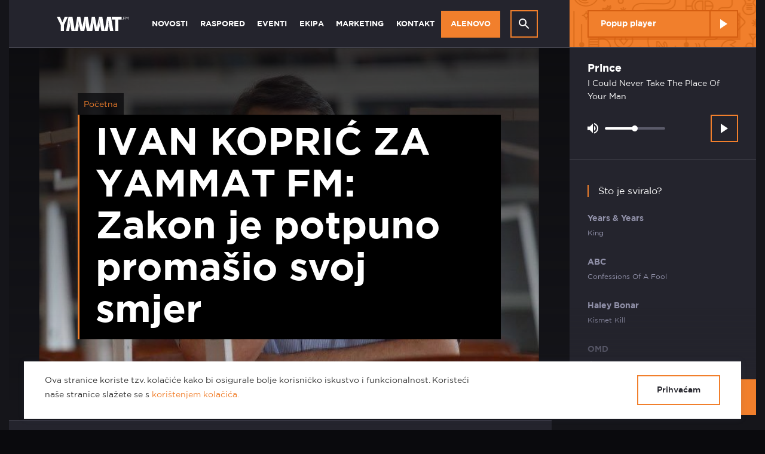

--- FILE ---
content_type: text/html; charset=UTF-8
request_url: https://www.yammat.fm/ivan-kopric-za-yammat-fm-zakon-je-potpuno-promasio-svoj-smjer/
body_size: 13923
content:
<!doctype html>
<html lang="en-US">
<head>
        <!-- Google Tag Manager -->
        <!-- End Google Tag Manager -->

    <meta http-equiv="Content-Type" content="text/html; charset=utf-8" />
    <meta name="viewport" content="width=device-width, initial-scale=1">

    <meta name="viewport" content="width=device-width, initial-scale=1, maximum-scale=1">
	
	<link rel="shortcut icon" href="/favicon.ico"> 
		<link rel="icon" type="image/png" sizes="16x16" href="https://www.yammat.fm/wp-content/themes/yammat/src/img/favicon/16x16.png">
	<link rel="icon" type="image/png" sizes="32x32" href="https://www.yammat.fm/wp-content/themes/yammat/src/img/favicon/32x32.png">
	<link rel="icon" type="image/png" sizes="58x58" href="https://www.yammat.fm/wp-content/themes/yammat/src/img/favicon/58x58.png">
	<link rel="icon" type="image/png" sizes="76x76" href="https://www.yammat.fm/wp-content/themes/yammat/src/img/favicon/76x76.png">
	<link rel="icon" type="image/png" sizes="80x80" href="https://www.yammat.fm/wp-content/themes/yammat/src/img/favicon/80x80.png">
	<link rel="icon" type="image/png" sizes="87x87" href="https://www.yammat.fm/wp-content/themes/yammat/src/img/favicon/87x87.png">
	<link rel="icon" type="image/png" sizes="120x120" href="https://www.yammat.fm/wp-content/themes/yammat/src/img/favicon/120x120.png">
	<link rel="icon" type="image/png" sizes="152x152" href="https://www.yammat.fm/wp-content/themes/yammat/src/img/favicon/152x152.png">
	<link rel="apple-touch-icon" sizes="180x180" href="https://www.yammat.fm/wp-content/themes/yammat/src/img/favicon/180x180.png">
	<link rel="icon" type="image/png" sizes="192x192" href="https://www.yammat.fm/wp-content/themes/yammat/src/img/favicon/192x192.png">
	<link rel="icon" type="image/png" sizes="1024x1024" href="https://www.yammat.fm/wp-content/themes/yammat/src/img/favicon/1024x1024.png">
	
    <meta name="msapplication-TileImage" content="apple-touch-icon.png"><!--favicon_144.png-->
	
    <meta name="application-name" content="Yammat FM"/>
	
            <meta name="theme-color" content="#F17F2C">
    	<meta name="msapplication-TileColor" content="#F17F2C">
    	<meta name="msapplication-navbutton-color" content="#F17F2C">
    	<meta name="apple-mobile-web-app-status-bar-style" content="#F17F2C">
    	
    <meta name='robots' content='index, follow, max-image-preview:large, max-snippet:-1, max-video-preview:-1' />

	<!-- This site is optimized with the Yoast SEO plugin v23.6 - https://yoast.com/wordpress/plugins/seo/ -->
	<title>IVAN KOPRIĆ ZA YAMMAT FM: Zakon je potpuno promašio svoj smjer - Yammat FM</title>
	<link rel="canonical" href="https://www.yammat.fm/ivan-kopric-za-yammat-fm-zakon-je-potpuno-promasio-svoj-smjer/" />
	<meta property="og:locale" content="en_US" />
	<meta property="og:type" content="article" />
	<meta property="og:title" content="IVAN KOPRIĆ ZA YAMMAT FM: Zakon je potpuno promašio svoj smjer - Yammat FM" />
	<meta property="og:description" content="U Intervjuu tjedna YammatFM-a gostovao je profesor na Pravnom fakultetu i stručnjak za javnu upravu Ivan Koprić, a glavna tema razgovora bile su izmjene Zakona o lokalnoj i regionalnoj samoupravi koje je Vlada uputila u Sabor. Ministar uprave Lovro Kuščević prilikom obrazlaganja ovog prijedloga rekao je kako nam prijeti 150 lokalnih izbora, ako se ovakav zakon ne usvoji. &hellip; Continued" />
	<meta property="og:url" content="https://www.yammat.fm/ivan-kopric-za-yammat-fm-zakon-je-potpuno-promasio-svoj-smjer/" />
	<meta property="og:site_name" content="Yammat FM" />
	<meta property="article:published_time" content="2017-11-03T11:12:22+00:00" />
	<meta property="article:modified_time" content="2019-06-18T10:12:38+00:00" />
	<meta property="og:image" content="https://www.yammat.fm/wp-content/uploads/2019/06/ivan-koprić-1.jpg" />
	<meta property="og:image:width" content="721" />
	<meta property="og:image:height" content="511" />
	<meta property="og:image:type" content="image/jpeg" />
	<meta name="author" content="Ivona Kovacevic" />
	<meta name="twitter:card" content="summary_large_image" />
	<meta name="twitter:label1" content="Written by" />
	<meta name="twitter:data1" content="Ivona Kovacevic" />
	<meta name="twitter:label2" content="Est. reading time" />
	<meta name="twitter:data2" content="2 minutes" />
	<script type="application/ld+json" class="yoast-schema-graph">{"@context":"https://schema.org","@graph":[{"@type":"WebPage","@id":"https://www.yammat.fm/ivan-kopric-za-yammat-fm-zakon-je-potpuno-promasio-svoj-smjer/","url":"https://www.yammat.fm/ivan-kopric-za-yammat-fm-zakon-je-potpuno-promasio-svoj-smjer/","name":"IVAN KOPRIĆ ZA YAMMAT FM: Zakon je potpuno promašio svoj smjer - Yammat FM","isPartOf":{"@id":"https://www.yammat.fm/#website"},"primaryImageOfPage":{"@id":"https://www.yammat.fm/ivan-kopric-za-yammat-fm-zakon-je-potpuno-promasio-svoj-smjer/#primaryimage"},"image":{"@id":"https://www.yammat.fm/ivan-kopric-za-yammat-fm-zakon-je-potpuno-promasio-svoj-smjer/#primaryimage"},"thumbnailUrl":"https://www.yammat.fm/wp-content/uploads/2019/06/ivan-koprić-1.jpg","datePublished":"2017-11-03T11:12:22+00:00","dateModified":"2019-06-18T10:12:38+00:00","author":{"@id":"https://www.yammat.fm/#/schema/person/061668dc923cdac60d114ed60a38a753"},"breadcrumb":{"@id":"https://www.yammat.fm/ivan-kopric-za-yammat-fm-zakon-je-potpuno-promasio-svoj-smjer/#breadcrumb"},"inLanguage":"en-US","potentialAction":[{"@type":"ReadAction","target":["https://www.yammat.fm/ivan-kopric-za-yammat-fm-zakon-je-potpuno-promasio-svoj-smjer/"]}]},{"@type":"ImageObject","inLanguage":"en-US","@id":"https://www.yammat.fm/ivan-kopric-za-yammat-fm-zakon-je-potpuno-promasio-svoj-smjer/#primaryimage","url":"https://www.yammat.fm/wp-content/uploads/2019/06/ivan-koprić-1.jpg","contentUrl":"https://www.yammat.fm/wp-content/uploads/2019/06/ivan-koprić-1.jpg","width":721,"height":511},{"@type":"BreadcrumbList","@id":"https://www.yammat.fm/ivan-kopric-za-yammat-fm-zakon-je-potpuno-promasio-svoj-smjer/#breadcrumb","itemListElement":[{"@type":"ListItem","position":1,"name":"Home","item":"https://www.yammat.fm/"},{"@type":"ListItem","position":2,"name":"IVAN KOPRIĆ ZA YAMMAT FM: Zakon je potpuno promašio svoj smjer"}]},{"@type":"WebSite","@id":"https://www.yammat.fm/#website","url":"https://www.yammat.fm/","name":"Yammat FM","description":"Sve što trebate čuti","potentialAction":[{"@type":"SearchAction","target":{"@type":"EntryPoint","urlTemplate":"https://www.yammat.fm/?s={search_term_string}"},"query-input":{"@type":"PropertyValueSpecification","valueRequired":true,"valueName":"search_term_string"}}],"inLanguage":"en-US"},{"@type":"Person","@id":"https://www.yammat.fm/#/schema/person/061668dc923cdac60d114ed60a38a753","name":"Ivona Kovacevic","image":{"@type":"ImageObject","inLanguage":"en-US","@id":"https://www.yammat.fm/#/schema/person/image/","url":"https://secure.gravatar.com/avatar/5533d7b59710f36ba8cd25a37636e9ad?s=96&d=mm&r=g","contentUrl":"https://secure.gravatar.com/avatar/5533d7b59710f36ba8cd25a37636e9ad?s=96&d=mm&r=g","caption":"Ivona Kovacevic"}}]}</script>
	<!-- / Yoast SEO plugin. -->


<link rel="alternate" type="application/rss+xml" title="Yammat FM &raquo; IVAN KOPRIĆ ZA YAMMAT FM: Zakon je potpuno promašio svoj smjer Comments Feed" href="https://www.yammat.fm/ivan-kopric-za-yammat-fm-zakon-je-potpuno-promasio-svoj-smjer/feed/" />
<script type="text/javascript">
/* <![CDATA[ */
window._wpemojiSettings = {"baseUrl":"https:\/\/s.w.org\/images\/core\/emoji\/15.0.3\/72x72\/","ext":".png","svgUrl":"https:\/\/s.w.org\/images\/core\/emoji\/15.0.3\/svg\/","svgExt":".svg","source":{"concatemoji":"https:\/\/www.yammat.fm\/wp-includes\/js\/wp-emoji-release.min.js?ver=6.6.2"}};
/*! This file is auto-generated */
!function(i,n){var o,s,e;function c(e){try{var t={supportTests:e,timestamp:(new Date).valueOf()};sessionStorage.setItem(o,JSON.stringify(t))}catch(e){}}function p(e,t,n){e.clearRect(0,0,e.canvas.width,e.canvas.height),e.fillText(t,0,0);var t=new Uint32Array(e.getImageData(0,0,e.canvas.width,e.canvas.height).data),r=(e.clearRect(0,0,e.canvas.width,e.canvas.height),e.fillText(n,0,0),new Uint32Array(e.getImageData(0,0,e.canvas.width,e.canvas.height).data));return t.every(function(e,t){return e===r[t]})}function u(e,t,n){switch(t){case"flag":return n(e,"\ud83c\udff3\ufe0f\u200d\u26a7\ufe0f","\ud83c\udff3\ufe0f\u200b\u26a7\ufe0f")?!1:!n(e,"\ud83c\uddfa\ud83c\uddf3","\ud83c\uddfa\u200b\ud83c\uddf3")&&!n(e,"\ud83c\udff4\udb40\udc67\udb40\udc62\udb40\udc65\udb40\udc6e\udb40\udc67\udb40\udc7f","\ud83c\udff4\u200b\udb40\udc67\u200b\udb40\udc62\u200b\udb40\udc65\u200b\udb40\udc6e\u200b\udb40\udc67\u200b\udb40\udc7f");case"emoji":return!n(e,"\ud83d\udc26\u200d\u2b1b","\ud83d\udc26\u200b\u2b1b")}return!1}function f(e,t,n){var r="undefined"!=typeof WorkerGlobalScope&&self instanceof WorkerGlobalScope?new OffscreenCanvas(300,150):i.createElement("canvas"),a=r.getContext("2d",{willReadFrequently:!0}),o=(a.textBaseline="top",a.font="600 32px Arial",{});return e.forEach(function(e){o[e]=t(a,e,n)}),o}function t(e){var t=i.createElement("script");t.src=e,t.defer=!0,i.head.appendChild(t)}"undefined"!=typeof Promise&&(o="wpEmojiSettingsSupports",s=["flag","emoji"],n.supports={everything:!0,everythingExceptFlag:!0},e=new Promise(function(e){i.addEventListener("DOMContentLoaded",e,{once:!0})}),new Promise(function(t){var n=function(){try{var e=JSON.parse(sessionStorage.getItem(o));if("object"==typeof e&&"number"==typeof e.timestamp&&(new Date).valueOf()<e.timestamp+604800&&"object"==typeof e.supportTests)return e.supportTests}catch(e){}return null}();if(!n){if("undefined"!=typeof Worker&&"undefined"!=typeof OffscreenCanvas&&"undefined"!=typeof URL&&URL.createObjectURL&&"undefined"!=typeof Blob)try{var e="postMessage("+f.toString()+"("+[JSON.stringify(s),u.toString(),p.toString()].join(",")+"));",r=new Blob([e],{type:"text/javascript"}),a=new Worker(URL.createObjectURL(r),{name:"wpTestEmojiSupports"});return void(a.onmessage=function(e){c(n=e.data),a.terminate(),t(n)})}catch(e){}c(n=f(s,u,p))}t(n)}).then(function(e){for(var t in e)n.supports[t]=e[t],n.supports.everything=n.supports.everything&&n.supports[t],"flag"!==t&&(n.supports.everythingExceptFlag=n.supports.everythingExceptFlag&&n.supports[t]);n.supports.everythingExceptFlag=n.supports.everythingExceptFlag&&!n.supports.flag,n.DOMReady=!1,n.readyCallback=function(){n.DOMReady=!0}}).then(function(){return e}).then(function(){var e;n.supports.everything||(n.readyCallback(),(e=n.source||{}).concatemoji?t(e.concatemoji):e.wpemoji&&e.twemoji&&(t(e.twemoji),t(e.wpemoji)))}))}((window,document),window._wpemojiSettings);
/* ]]> */
</script>
<style id='wp-emoji-styles-inline-css' type='text/css'>

	img.wp-smiley, img.emoji {
		display: inline !important;
		border: none !important;
		box-shadow: none !important;
		height: 1em !important;
		width: 1em !important;
		margin: 0 0.07em !important;
		vertical-align: -0.1em !important;
		background: none !important;
		padding: 0 !important;
	}
</style>
<link rel='stylesheet' id='wp-block-library-css' href='https://www.yammat.fm/wp-includes/css/dist/block-library/style.min.css?ver=6.6.2' type='text/css' media='all' />
<style id='classic-theme-styles-inline-css' type='text/css'>
/*! This file is auto-generated */
.wp-block-button__link{color:#fff;background-color:#32373c;border-radius:9999px;box-shadow:none;text-decoration:none;padding:calc(.667em + 2px) calc(1.333em + 2px);font-size:1.125em}.wp-block-file__button{background:#32373c;color:#fff;text-decoration:none}
</style>
<style id='global-styles-inline-css' type='text/css'>
:root{--wp--preset--aspect-ratio--square: 1;--wp--preset--aspect-ratio--4-3: 4/3;--wp--preset--aspect-ratio--3-4: 3/4;--wp--preset--aspect-ratio--3-2: 3/2;--wp--preset--aspect-ratio--2-3: 2/3;--wp--preset--aspect-ratio--16-9: 16/9;--wp--preset--aspect-ratio--9-16: 9/16;--wp--preset--color--black: #000000;--wp--preset--color--cyan-bluish-gray: #abb8c3;--wp--preset--color--white: #ffffff;--wp--preset--color--pale-pink: #f78da7;--wp--preset--color--vivid-red: #cf2e2e;--wp--preset--color--luminous-vivid-orange: #ff6900;--wp--preset--color--luminous-vivid-amber: #fcb900;--wp--preset--color--light-green-cyan: #7bdcb5;--wp--preset--color--vivid-green-cyan: #00d084;--wp--preset--color--pale-cyan-blue: #8ed1fc;--wp--preset--color--vivid-cyan-blue: #0693e3;--wp--preset--color--vivid-purple: #9b51e0;--wp--preset--gradient--vivid-cyan-blue-to-vivid-purple: linear-gradient(135deg,rgba(6,147,227,1) 0%,rgb(155,81,224) 100%);--wp--preset--gradient--light-green-cyan-to-vivid-green-cyan: linear-gradient(135deg,rgb(122,220,180) 0%,rgb(0,208,130) 100%);--wp--preset--gradient--luminous-vivid-amber-to-luminous-vivid-orange: linear-gradient(135deg,rgba(252,185,0,1) 0%,rgba(255,105,0,1) 100%);--wp--preset--gradient--luminous-vivid-orange-to-vivid-red: linear-gradient(135deg,rgba(255,105,0,1) 0%,rgb(207,46,46) 100%);--wp--preset--gradient--very-light-gray-to-cyan-bluish-gray: linear-gradient(135deg,rgb(238,238,238) 0%,rgb(169,184,195) 100%);--wp--preset--gradient--cool-to-warm-spectrum: linear-gradient(135deg,rgb(74,234,220) 0%,rgb(151,120,209) 20%,rgb(207,42,186) 40%,rgb(238,44,130) 60%,rgb(251,105,98) 80%,rgb(254,248,76) 100%);--wp--preset--gradient--blush-light-purple: linear-gradient(135deg,rgb(255,206,236) 0%,rgb(152,150,240) 100%);--wp--preset--gradient--blush-bordeaux: linear-gradient(135deg,rgb(254,205,165) 0%,rgb(254,45,45) 50%,rgb(107,0,62) 100%);--wp--preset--gradient--luminous-dusk: linear-gradient(135deg,rgb(255,203,112) 0%,rgb(199,81,192) 50%,rgb(65,88,208) 100%);--wp--preset--gradient--pale-ocean: linear-gradient(135deg,rgb(255,245,203) 0%,rgb(182,227,212) 50%,rgb(51,167,181) 100%);--wp--preset--gradient--electric-grass: linear-gradient(135deg,rgb(202,248,128) 0%,rgb(113,206,126) 100%);--wp--preset--gradient--midnight: linear-gradient(135deg,rgb(2,3,129) 0%,rgb(40,116,252) 100%);--wp--preset--font-size--small: 13px;--wp--preset--font-size--medium: 20px;--wp--preset--font-size--large: 36px;--wp--preset--font-size--x-large: 42px;--wp--preset--spacing--20: 0.44rem;--wp--preset--spacing--30: 0.67rem;--wp--preset--spacing--40: 1rem;--wp--preset--spacing--50: 1.5rem;--wp--preset--spacing--60: 2.25rem;--wp--preset--spacing--70: 3.38rem;--wp--preset--spacing--80: 5.06rem;--wp--preset--shadow--natural: 6px 6px 9px rgba(0, 0, 0, 0.2);--wp--preset--shadow--deep: 12px 12px 50px rgba(0, 0, 0, 0.4);--wp--preset--shadow--sharp: 6px 6px 0px rgba(0, 0, 0, 0.2);--wp--preset--shadow--outlined: 6px 6px 0px -3px rgba(255, 255, 255, 1), 6px 6px rgba(0, 0, 0, 1);--wp--preset--shadow--crisp: 6px 6px 0px rgba(0, 0, 0, 1);}:where(.is-layout-flex){gap: 0.5em;}:where(.is-layout-grid){gap: 0.5em;}body .is-layout-flex{display: flex;}.is-layout-flex{flex-wrap: wrap;align-items: center;}.is-layout-flex > :is(*, div){margin: 0;}body .is-layout-grid{display: grid;}.is-layout-grid > :is(*, div){margin: 0;}:where(.wp-block-columns.is-layout-flex){gap: 2em;}:where(.wp-block-columns.is-layout-grid){gap: 2em;}:where(.wp-block-post-template.is-layout-flex){gap: 1.25em;}:where(.wp-block-post-template.is-layout-grid){gap: 1.25em;}.has-black-color{color: var(--wp--preset--color--black) !important;}.has-cyan-bluish-gray-color{color: var(--wp--preset--color--cyan-bluish-gray) !important;}.has-white-color{color: var(--wp--preset--color--white) !important;}.has-pale-pink-color{color: var(--wp--preset--color--pale-pink) !important;}.has-vivid-red-color{color: var(--wp--preset--color--vivid-red) !important;}.has-luminous-vivid-orange-color{color: var(--wp--preset--color--luminous-vivid-orange) !important;}.has-luminous-vivid-amber-color{color: var(--wp--preset--color--luminous-vivid-amber) !important;}.has-light-green-cyan-color{color: var(--wp--preset--color--light-green-cyan) !important;}.has-vivid-green-cyan-color{color: var(--wp--preset--color--vivid-green-cyan) !important;}.has-pale-cyan-blue-color{color: var(--wp--preset--color--pale-cyan-blue) !important;}.has-vivid-cyan-blue-color{color: var(--wp--preset--color--vivid-cyan-blue) !important;}.has-vivid-purple-color{color: var(--wp--preset--color--vivid-purple) !important;}.has-black-background-color{background-color: var(--wp--preset--color--black) !important;}.has-cyan-bluish-gray-background-color{background-color: var(--wp--preset--color--cyan-bluish-gray) !important;}.has-white-background-color{background-color: var(--wp--preset--color--white) !important;}.has-pale-pink-background-color{background-color: var(--wp--preset--color--pale-pink) !important;}.has-vivid-red-background-color{background-color: var(--wp--preset--color--vivid-red) !important;}.has-luminous-vivid-orange-background-color{background-color: var(--wp--preset--color--luminous-vivid-orange) !important;}.has-luminous-vivid-amber-background-color{background-color: var(--wp--preset--color--luminous-vivid-amber) !important;}.has-light-green-cyan-background-color{background-color: var(--wp--preset--color--light-green-cyan) !important;}.has-vivid-green-cyan-background-color{background-color: var(--wp--preset--color--vivid-green-cyan) !important;}.has-pale-cyan-blue-background-color{background-color: var(--wp--preset--color--pale-cyan-blue) !important;}.has-vivid-cyan-blue-background-color{background-color: var(--wp--preset--color--vivid-cyan-blue) !important;}.has-vivid-purple-background-color{background-color: var(--wp--preset--color--vivid-purple) !important;}.has-black-border-color{border-color: var(--wp--preset--color--black) !important;}.has-cyan-bluish-gray-border-color{border-color: var(--wp--preset--color--cyan-bluish-gray) !important;}.has-white-border-color{border-color: var(--wp--preset--color--white) !important;}.has-pale-pink-border-color{border-color: var(--wp--preset--color--pale-pink) !important;}.has-vivid-red-border-color{border-color: var(--wp--preset--color--vivid-red) !important;}.has-luminous-vivid-orange-border-color{border-color: var(--wp--preset--color--luminous-vivid-orange) !important;}.has-luminous-vivid-amber-border-color{border-color: var(--wp--preset--color--luminous-vivid-amber) !important;}.has-light-green-cyan-border-color{border-color: var(--wp--preset--color--light-green-cyan) !important;}.has-vivid-green-cyan-border-color{border-color: var(--wp--preset--color--vivid-green-cyan) !important;}.has-pale-cyan-blue-border-color{border-color: var(--wp--preset--color--pale-cyan-blue) !important;}.has-vivid-cyan-blue-border-color{border-color: var(--wp--preset--color--vivid-cyan-blue) !important;}.has-vivid-purple-border-color{border-color: var(--wp--preset--color--vivid-purple) !important;}.has-vivid-cyan-blue-to-vivid-purple-gradient-background{background: var(--wp--preset--gradient--vivid-cyan-blue-to-vivid-purple) !important;}.has-light-green-cyan-to-vivid-green-cyan-gradient-background{background: var(--wp--preset--gradient--light-green-cyan-to-vivid-green-cyan) !important;}.has-luminous-vivid-amber-to-luminous-vivid-orange-gradient-background{background: var(--wp--preset--gradient--luminous-vivid-amber-to-luminous-vivid-orange) !important;}.has-luminous-vivid-orange-to-vivid-red-gradient-background{background: var(--wp--preset--gradient--luminous-vivid-orange-to-vivid-red) !important;}.has-very-light-gray-to-cyan-bluish-gray-gradient-background{background: var(--wp--preset--gradient--very-light-gray-to-cyan-bluish-gray) !important;}.has-cool-to-warm-spectrum-gradient-background{background: var(--wp--preset--gradient--cool-to-warm-spectrum) !important;}.has-blush-light-purple-gradient-background{background: var(--wp--preset--gradient--blush-light-purple) !important;}.has-blush-bordeaux-gradient-background{background: var(--wp--preset--gradient--blush-bordeaux) !important;}.has-luminous-dusk-gradient-background{background: var(--wp--preset--gradient--luminous-dusk) !important;}.has-pale-ocean-gradient-background{background: var(--wp--preset--gradient--pale-ocean) !important;}.has-electric-grass-gradient-background{background: var(--wp--preset--gradient--electric-grass) !important;}.has-midnight-gradient-background{background: var(--wp--preset--gradient--midnight) !important;}.has-small-font-size{font-size: var(--wp--preset--font-size--small) !important;}.has-medium-font-size{font-size: var(--wp--preset--font-size--medium) !important;}.has-large-font-size{font-size: var(--wp--preset--font-size--large) !important;}.has-x-large-font-size{font-size: var(--wp--preset--font-size--x-large) !important;}
:where(.wp-block-post-template.is-layout-flex){gap: 1.25em;}:where(.wp-block-post-template.is-layout-grid){gap: 1.25em;}
:where(.wp-block-columns.is-layout-flex){gap: 2em;}:where(.wp-block-columns.is-layout-grid){gap: 2em;}
:root :where(.wp-block-pullquote){font-size: 1.5em;line-height: 1.6;}
</style>
<link rel='stylesheet' id='app-css-css' href='https://www.yammat.fm/wp-content/themes/yammat/dist/css/master.css?ver=11' type='text/css' media='all' />
<script type="text/javascript" src="https://www.yammat.fm/wp-content/themes/yammat/dist/js/head.js?ver=6.6.2" id="app-head-js"></script>
<script type="text/javascript" id="afp_script-js-extra">
/* <![CDATA[ */
var afp_vars = {"afp_nonce":"a41c69bfea","afp_ajax_url":"https:\/\/www.yammat.fm\/wp-admin\/admin-ajax.php"};
/* ]]> */
</script>
<link rel="https://api.w.org/" href="https://www.yammat.fm/wp-json/" /><link rel="alternate" title="JSON" type="application/json" href="https://www.yammat.fm/wp-json/wp/v2/posts/1494" /><meta name="generator" content="WordPress 6.6.2" />
<link rel='shortlink' href='https://www.yammat.fm/?p=1494' />
<link rel="alternate" title="oEmbed (JSON)" type="application/json+oembed" href="https://www.yammat.fm/wp-json/oembed/1.0/embed?url=https%3A%2F%2Fwww.yammat.fm%2Fivan-kopric-za-yammat-fm-zakon-je-potpuno-promasio-svoj-smjer%2F" />
<link rel="alternate" title="oEmbed (XML)" type="text/xml+oembed" href="https://www.yammat.fm/wp-json/oembed/1.0/embed?url=https%3A%2F%2Fwww.yammat.fm%2Fivan-kopric-za-yammat-fm-zakon-je-potpuno-promasio-svoj-smjer%2F&#038;format=xml" />
<style type="text/css">.recentcomments a{display:inline !important;padding:0 !important;margin:0 !important;}</style><link rel="icon" href="https://www.yammat.fm/wp-content/uploads/2019/06/cropped-yammat_eu-150x150.jpeg" sizes="32x32" />
<link rel="icon" href="https://www.yammat.fm/wp-content/uploads/2019/06/cropped-yammat_eu-300x300.jpeg" sizes="192x192" />
<link rel="apple-touch-icon" href="https://www.yammat.fm/wp-content/uploads/2019/06/cropped-yammat_eu-300x300.jpeg" />
<meta name="msapplication-TileImage" content="https://www.yammat.fm/wp-content/uploads/2019/06/cropped-yammat_eu-300x300.jpeg" />
		<style type="text/css" id="wp-custom-css">
			.nav__logo-img {
	width: 120px;
	margin-left: 40px;
}
@media only screen and (max-width: 700px) {
.nav__logo-img {
	width: 120px;
	margin-left: 60px;
}
}		</style>
		

    
    <!-- Facebook Pixel Code -->
        <!-- DO NOT MODIFY -->
    <!-- End Facebook Pixel Code -->    </head>
<body class="post-template-default single single-post postid-1494 single-format-standard ivan-kopric-za-yammat-fm-zakon-je-potpuno-promasio-svoj-smjer sidebar-primary cat_vijesti">

<!-- Global site tag (gtag.js) - Google Analytics -->
<script src="https://www.googletagmanager.com/gtag/js?id=UA-159334845-1"></script>
<script>
    window.dataLayer = window.dataLayer || [];
    function gtag() { dataLayer.push(arguments); }
    gtag('js', new Date());

    gtag('config', 'UA-159334845-1');
</script>


<div class="site-wrapper">
	<!-- Header -->
	<header class="header">

	<div class="container">
		<nav class="nav">

			<div class="nav__mobile-layout">
				<div class="nav__mobile-left">
					<a href="/" class="nav__btn-toggle">
						<svg width="60" height="60" class="nav__btn-svg">
							<path class="top" d="M 17 23 h 26 v 2 H 17 z"/>
							<path class="mid" d="M 17 29 h 26 v 2 H 17 z"/>
							<path class="bot" d="M 17 35 h 26 v 2 H 17 z"/>
						</svg>

											</a>
					<a href="/" class="nav__logo">

						<img src="/wp-content/themes/yammat/src/svg/yammat-logo-m.svg" class="nav__logo-img d-lg-none">
						<img src="/wp-content/themes/yammat/src/svg/yammat-logo-d.svg" class="nav__logo-img d-none d-lg-block">



						
												
					</a>
				</div>

				<div class="nav__mobile-right">
															<div class="nav__mobile-ticker">
						<div class="nav__ticker-wrapper">
							<p class="nav__ticker-artist paragraph">OMD </p>
							<p class="nav__ticker-song paragraph"> Sailing On The Seven Seas</p>
						</div>
					</div>
					<a href="#" class="nav__play">
						<span class="stream-controls__btn-play"></span>
					</a>
									</div>
			</div>

			<div class="nav__desktop-layout">
				<div class="row">
					<div class="col-lg-9 col-xl-9">
						<div class="row justify-content-xl-center">
							<div class="col-xl-10">
								<div class="nav__mobile-wrapper">
									<ul class="menu__list uList">
																			<li class="menu__item">
											<a class="menu__link  menu-item menu-item-type-post_type menu-item-object-page menu-item-81 menu-item-has-children" href="https://www.yammat.fm/novosti/">Novosti</a>
																						<span class="dropdown__indicator"></span>
											<ul class="menu__list-level2 uList">
																								<li class="menu__item-level2">
													<a class="menu__link-level2  menu-item menu-item-type-post_type menu-item-object-page menu-item-165" href="https://www.yammat.fm/novosti/radio/">Radio</a> 												</li>
																								<li class="menu__item-level2">
													<a class="menu__link-level2  menu-item menu-item-type-post_type menu-item-object-page menu-item-166" href="https://www.yammat.fm/novosti/glazba/">Glazba</a> 												</li>
																								<li class="menu__item-level2">
													<a class="menu__link-level2  menu-item menu-item-type-post_type menu-item-object-page menu-item-162" href="https://www.yammat.fm/novosti/kultura/">Kultura</a> 												</li>
																								<li class="menu__item-level2">
													<a class="menu__link-level2  menu-item menu-item-type-post_type menu-item-object-page menu-item-164" href="https://www.yammat.fm/novosti/vijesti/">Vijesti</a> 												</li>
																							</ul>
																					</li>
																			<li class="menu__item">
											<a class="menu__link  menu-item menu-item-type-post_type menu-item-object-page menu-item-84 menu-item-has-children" href="https://www.yammat.fm/raspored/">Raspored</a>
																						<span class="dropdown__indicator"></span>
											<ul class="menu__list-level2 uList">
																								<li class="menu__item-level2">
													<a class="menu__link-level2  menu-item menu-item-type-post_type menu-item-object-page menu-item-1013" href="https://www.yammat.fm/raspored/program/">Program</a> 												</li>
																								<li class="menu__item-level2">
													<a class="menu__link-level2  menu-item menu-item-type-post_type menu-item-object-page menu-item-1012" href="https://www.yammat.fm/raspored/emisije/">Emisije</a> 												</li>
																							</ul>
																					</li>
																			<li class="menu__item">
											<a class="menu__link  menu-item menu-item-type-post_type menu-item-object-page menu-item-90 menu-item-has-children" href="https://www.yammat.fm/eventi/">Eventi</a>
																						<span class="dropdown__indicator"></span>
											<ul class="menu__list-level2 uList">
																								<li class="menu__item-level2">
													<a class="menu__link-level2  menu-item menu-item-type-post_type menu-item-object-page menu-item-1006" href="https://www.yammat.fm/eventi/yammatovo/">Yammatovo</a> 												</li>
																								<li class="menu__item-level2">
													<a class="menu__link-level2  menu-item menu-item-type-post_type menu-item-object-page menu-item-1005" href="https://www.yammat.fm/eventi/yammat-loves/">Yammat loves</a> 												</li>
																								<li class="menu__item-level2">
													<a class="menu__link-level2  menu-item menu-item-type-post_type menu-item-object-page menu-item-1003" href="https://www.yammat.fm/eventi/blender/">Blender</a> 												</li>
																								<li class="menu__item-level2">
													<a class="menu__link-level2  menu-item menu-item-type-post_type menu-item-object-page menu-item-1004" href="https://www.yammat.fm/ostalo/">Ostalo</a> 												</li>
																							</ul>
																					</li>
																			<li class="menu__item">
											<a class="menu__link  menu-item menu-item-type-post_type menu-item-object-page menu-item-82 menu-item-has-children" href="https://www.yammat.fm/ekipa/">Ekipa</a>
																						<span class="dropdown__indicator"></span>
											<ul class="menu__list-level2 uList">
																								<li class="menu__item-level2">
													<a class="menu__link-level2  menu-item menu-item-type-post_type menu-item-object-page menu-item-143" href="https://www.yammat.fm/ekipa/o-nama/">O nama</a> 												</li>
																								<li class="menu__item-level2">
													<a class="menu__link-level2  menu-item menu-item-type-post_type menu-item-object-page menu-item-146" href="https://www.yammat.fm/ekipa/voditelji/">Voditelji</a> 												</li>
																								<li class="menu__item-level2">
													<a class="menu__link-level2  menu-item menu-item-type-post_type menu-item-object-page menu-item-145" href="https://www.yammat.fm/ekipa/novinari/">Novinari</a> 												</li>
																							</ul>
																					</li>
																			<li class="menu__item">
											<a class="menu__link  menu-item menu-item-type-post_type menu-item-object-page menu-item-89 menu-item-has-children" href="https://www.yammat.fm/marketing/">Marketing</a>
																						<span class="dropdown__indicator"></span>
											<ul class="menu__list-level2 uList">
																								<li class="menu__item-level2">
													<a class="menu__link-level2  menu-item menu-item-type-post_type menu-item-object-page menu-item-1010" href="https://www.yammat.fm/marketing/marketing/">Marketing</a> 												</li>
																								<li class="menu__item-level2">
													<a class="menu__link-level2  menu-item menu-item-type-post_type menu-item-object-page menu-item-1011" href="https://www.yammat.fm/marketing/projekti/">EU PROJEKTI</a> 												</li>
																							</ul>
																					</li>
																			<li class="menu__item">
											<a class="menu__link  menu-item menu-item-type-post_type menu-item-object-page menu-item-83 menu-item-has-children" href="https://www.yammat.fm/kontakt/">Kontakt</a>
																						<span class="dropdown__indicator"></span>
											<ul class="menu__list-level2 uList">
																								<li class="menu__item-level2">
													<a class="menu__link-level2  menu-item menu-item-type-post_type menu-item-object-page menu-item-1007" href="https://www.yammat.fm/kontakt/impressum/">Impressum</a> 												</li>
																								<li class="menu__item-level2">
													<a class="menu__link-level2  menu-item menu-item-type-post_type menu-item-object-page menu-item-1008" href="https://www.yammat.fm/kontakt/kontakt-info/">Kontakt info</a> 												</li>
																							</ul>
																					</li>
																			<li class="menu__item">
											<a class="highligh-link menu__link" href="/alenovo">
												Alenovo
											</a>
										</li>

										<li class="menu__item search-box-toggle">
											<a class="search__btn" href="#">
												<span class="search__btn-icon"></span>
											</a>
										</li>
									</ul>

									<div class="search__form-holder">
																					<form role="search" method="get" class="search-form" action="https://www.yammat.fm/">
				<label>
					<span class="screen-reader-text">Search for:</span>
					<input type="search" class="search-field" placeholder="Search &hellip;" value="" name="s" />
				</label>
				<input type="submit" class="search-submit" value="Search" />
			</form>
																			</div>
								</div>

							</div>
						</div>
					</div>
				</div>
			</div>
		</nav>
	</div>

</header>

	    	<main class="l-main">
		<div class="container">
			<div class="row no-gutters">
				<div class="col-12 col-lg-9">
					<section class="l-content">

						<section class="l-content-head">
							<div class="page-hero page-hero--layout-big js-layout-big">

								<div class="page-hero__media">
										<picture>
																					<img src="https://www.yammat.fm/wp-content/uploads/2019/06/ivan-koprić-1.jpg" class="page-hero__image" />
																				</picture>
										<div class="page-hero__overlay"></div>
									</div>

																<div class="breadcrumb">
									<ul class="breadcrumb__list">
										<li class="breadcrumb__item">
											<a href="/" class="breadcrumb__link">Početna</a>
										</li>
																			</ul>
								</div>
								<h1 class="page-hero__title">
									
																			IVAN KOPRIĆ ZA YAMMAT FM: Zakon je potpuno promašio svoj smjer
																	</h1>
								
							</div>

						</section>

						<section class="l-content-body">
							<div class="text-block text-block--white-headings text-block--no-margin-bottom text-block--padding-left-right-30 js-iframe-help">

								<div class="row no-gutters">
									<div class="col-12 col-lg-9 text-block--padding-right-30">

										<div class="text-block__intro">
											
										</div>
										
										<p>U <strong>Intervjuu tjedna YammatFM-a</strong> gostovao je profesor na Pravnom fakultetu i stručnjak za javnu upravu<strong> Ivan Koprić</strong>, a glavna tema razgovora bile su izmjene Zakona o lokalnoj i regionalnoj samoupravi koje je Vlada uputila u Sabor. Ministar uprave Lovro Kuščević prilikom obrazlaganja ovog prijedloga rekao je kako nam prijeti 150 lokalnih izbora, ako se ovakav zakon ne usvoji. No, profesor Koprić upozorava da nije poanta lokalne demokracije da nema izbora i da se nikad ne mogu dogoditi izbori. „Ova cijela priča oko navodne nestabilnosti lokalnih vlasti je izmišljena. Mi smo i do sada imali u prethodnom mandatu, od 2013. do 2017. najveći broj lokalnih jedinca koje nisu imale situaciju na mjestu izvršnog čelnika i u vijeću jednaku, odnosno taj čelnik nije imao apsolutnu podršku u vijeću pa se dogodilo svega u prosjeku dvanaest i pol raspuštanja godišnje“. Ove izmjene u zakonu imaju neku drugu pozadinu, a ne ova koja se spominje u prijedlogu zakona, ocjenjuje Koprić.</p>
<p>Primjerice, u Zagrebu jedina poluga za „zauzdavanje“ gradonačelnika, bilo je glasanje oko proračuna, sada ako odbiju proračun zastupnici u Skupštini su ti koji se raspuštaju. Za profesora Koprića je bolje rješenje ako se postigne kompromis između Skupštine i gradonačelnika, to je pitanje demokracije. „Gradonačelnik Grada Zagreba, isti ovaj kojeg imamo i danas, bio je prilično uspješan u tom pregovaranju oko stavki koje su bile sporne za one koji su na početku tvrdili da će glasati protiv.“, podsjetio je profesor Koprić.</p>
<p>Iako neke izmjene Zakona idu u smjeru lakše smjene načelnika, gradonačelnika i župana, poput odredbe prema kojoj se referendum za smjenu može pokrenuti nakon šest mjeseci, a ne godinu dana kao do sada, profesor Koprić se pita tko će prikupiti dovoljan broj potpisa i tu inicijativu dovesti do kraja.</p>
<p>„Generalno taj zakon je potpuno promašio svoj smjer, umjesto da jača lokalnu demokraciju on štiti načelnike od građana, a trebalo bi biti obrnuto.“, zaključuje profesor Koprić.</p>
<p>Zašto imamo negativan stav prema javnoj upravi te zašto je je lokalna samouprava kakva postoji besmislena izvan Zagreba, možete poslušati u Intervju tjedna na našem <strong><a href="https://www.mixcloud.com/yammatFM_shows/tjedni-intervju-tjedna-ivan-kopri%C4%87-03112017/">MixCloudu.</a></strong></p>
<p>&nbsp;</p>
<h6>Foto: totalinfo.hr</h6>


									</div>
									<div class="col-12 col-lg-3 text-block__order-mobile--top">

										<div class="row articleGallery d-flex pswp_gallery pswp_gallery-1494"  style="display: none" data-overtitle="" data-title="">
		<div class="col-3 col-md-6"  style="display: none">
		<a href="https://www.yammat.fm/wp-content/uploads/2019/06/ivan-koprić-1.jpg" class="x_image" data-width="721" data-height="511"  data-caption="">
			<img src="https://www.yammat.fm/wp-content/uploads/2019/06/ivan-koprić-1.jpg" alt="" />
			<span class="zoomIcon"></span>
		</a>
	</div>
		<div class="col-3 col-md-6"  style="display: none">
		<a href="#" class="fullGallery d-flex justify-content-center align-items-center flex-column " >
			<span class="text">Galerija</span>
			<span class="icon"></span>
		</a>
	</div>
</div>

<div class="l-gallery-block">
	<a href="#" class="gallery-link x_gallery" data-container=".pswp_gallery-1494">
		<div class="gallery-link__image">
			<img src="https://www.yammat.fm/wp-content/uploads/2019/06/ivan-koprić-1.jpg" alt="Image" class="gallery-link__thumbnail">
		</div>

		<div class="gallery-link__title">
			Pogledaj galeriju
		</div>

	</a>
</div>


									</div>
								</div>

							</div>

						<div class="share-block">
	<p class="share-block__title">
		Podijeli
	</p>

	<ul class="share-block__list">
		<li class="share-block__item">
			<a href="https://www.facebook.com/sharer/sharer.php?u=http://www.yammat.fm/ivan-kopric-za-yammat-fm-zakon-je-potpuno-promasio-svoj-smjer/" target="_blank" rel="noopener" class="share-block__link">
				facebook
			</a>
		</li>

		<li class="share-block__item">
			<a href="http://twitter.com/share?url=http://www.yammat.fm/ivan-kopric-za-yammat-fm-zakon-je-potpuno-promasio-svoj-smjer/" target="_blank" rel="noopener" class="share-block__link">
				twitter
			</a>
		</li>

		<li class="share-block__item">
			<a href="https://plus.google.com/share?url=http://www.yammat.fm/ivan-kopric-za-yammat-fm-zakon-je-potpuno-promasio-svoj-smjer/" target="_blank" rel="noopener" class="share-block__link">
				google+
			</a>
		</li>

		<li class="share-block__item">
			<a href="https://pinterest.com/pin/create/button/?url=http://www.yammat.fm/ivan-kopric-za-yammat-fm-zakon-je-potpuno-promasio-svoj-smjer/" target="_blank" rel="noopener" class="share-block__link">
				pinterest
			</a>
		</li>


	</ul>

</div>
						</section>

						<section class="l-content-related-articles">

														
						</section>


					</section>
				</div>

				<div class="col-12 col-lg-3">
					<section class="l-sidebar">
						<div class="l-sidebar-top js-sidebar-top">

	<div class="popup-block js-popup-block">
		<div onclick="javascript:window.open('/popup','myWindow','status = 1,width=380,height=640,resizable = 0')" class="popup-btn">
			<div class="popup-btn__content">
				<span class="popup-btn__text">Popup player</span>
			</div>
			<div class="popup-btn__play"></div>
		</div>
	</div>

	<div class="stream-block">
		<div class="stream-content">
									<span class="stream-content__title">OMD </span>
			<span class="stream-content__artist"> Sailing On The Seven Seas</span>
					</div>
		<div class="stream-controls">
			<div class="stream-controls__volume">
				<div class="stream-controls__icon js-audio"></div>
				<div class="stream-controls__range">
					<input type="range" min="0" max="100" value="50" class="stream-controls__input" id="audio-volume" style="--min: 0; --max: 100; --val: 50;">
				</div>
			</div>
			<div class="stream-controls__btn-play"></div>
		</div>
	</div>

	<div class="l-sidebar-history">
		<div class="sidebar-history">
			<div class="sidebar-history__title">Što je sviralo?</div>
			<div class="sidebar-history__list-wrap">
				<ul class="sidebar-history__list">
					 																											<li class="sidebar-history__list-item">
								<div class="sidebar-history__list-info">
									<span class="sidebar-history__list-title">Paul Oakenfold </span>
									<span class="sidebar-history__list-artist"> Starry Eyed Surprise</span>
								</div>
							</li>
																																									<li class="sidebar-history__list-item">
								<div class="sidebar-history__list-info">
									<span class="sidebar-history__list-title">Keane </span>
									<span class="sidebar-history__list-artist"> Spiralling</span>
								</div>
							</li>
																																									<li class="sidebar-history__list-item">
								<div class="sidebar-history__list-info">
									<span class="sidebar-history__list-title">Channel Tres </span>
									<span class="sidebar-history__list-artist"> Berghain feat. Barney Bones (Clean)</span>
								</div>
							</li>
																																									<li class="sidebar-history__list-item">
								<div class="sidebar-history__list-info">
									<span class="sidebar-history__list-title">Doechii </span>
									<span class="sidebar-history__list-artist"> BULLFROG</span>
								</div>
							</li>
																																									<li class="sidebar-history__list-item">
								<div class="sidebar-history__list-info">
									<span class="sidebar-history__list-title">Texas </span>
									<span class="sidebar-history__list-artist"> Keep On Talking</span>
								</div>
							</li>
																																									<li class="sidebar-history__list-item">
								<div class="sidebar-history__list-info">
									<span class="sidebar-history__list-title">Charli XCX </span>
									<span class="sidebar-history__list-artist"> Everything Is Romantic feat. Caroline Polachek</span>
								</div>
							</li>
																																									<li class="sidebar-history__list-item">
								<div class="sidebar-history__list-info">
									<span class="sidebar-history__list-title">Vjestice </span>
									<span class="sidebar-history__list-artist"> Gori od pomorca</span>
								</div>
							</li>
																																									<li class="sidebar-history__list-item">
								<div class="sidebar-history__list-info">
									<span class="sidebar-history__list-title">Guns N' Roses </span>
									<span class="sidebar-history__list-artist"> Don't Cry</span>
								</div>
							</li>
																																									<li class="sidebar-history__list-item">
								<div class="sidebar-history__list-info">
									<span class="sidebar-history__list-title">Mousse T </span>
									<span class="sidebar-history__list-artist"> Is It Cos I'm Cool</span>
								</div>
							</li>
																																									<li class="sidebar-history__list-item">
								<div class="sidebar-history__list-info">
									<span class="sidebar-history__list-title">Was Not Was </span>
									<span class="sidebar-history__list-artist"> Shake Your Head</span>
								</div>
							</li>
																																									<li class="sidebar-history__list-item">
								<div class="sidebar-history__list-info">
									<span class="sidebar-history__list-title">Amyl And The Sniffers </span>
									<span class="sidebar-history__list-artist"> U Should Not Be Doing That</span>
								</div>
							</li>
																																									<li class="sidebar-history__list-item">
								<div class="sidebar-history__list-info">
									<span class="sidebar-history__list-title">Iggy Pop </span>
									<span class="sidebar-history__list-artist"> Frenzy</span>
								</div>
							</li>
																																									<li class="sidebar-history__list-item">
								<div class="sidebar-history__list-info">
									<span class="sidebar-history__list-title">Jack Savoretti </span>
									<span class="sidebar-history__list-artist"> Do It For Love (YFM Branding)</span>
								</div>
							</li>
																																									<li class="sidebar-history__list-item">
								<div class="sidebar-history__list-info">
									<span class="sidebar-history__list-title">Beyonce </span>
									<span class="sidebar-history__list-artist"> Bodyguard</span>
								</div>
							</li>
																																									<li class="sidebar-history__list-item">
								<div class="sidebar-history__list-info">
									<span class="sidebar-history__list-title">Bad Daughter </span>
									<span class="sidebar-history__list-artist"> Bite Your Tongue</span>
								</div>
							</li>
																																									<li class="sidebar-history__list-item">
								<div class="sidebar-history__list-info">
									<span class="sidebar-history__list-title">Jessie Reyez </span>
									<span class="sidebar-history__list-artist"> Psilocybin & Daisies</span>
								</div>
							</li>
																																									<li class="sidebar-history__list-item">
								<div class="sidebar-history__list-info">
									<span class="sidebar-history__list-title">Two Door Cinema Club </span>
									<span class="sidebar-history__list-artist"> Lucky</span>
								</div>
							</li>
																																									<li class="sidebar-history__list-item">
								<div class="sidebar-history__list-info">
									<span class="sidebar-history__list-title">Chet Faker </span>
									<span class="sidebar-history__list-artist"> Whatever Tomorrow</span>
								</div>
							</li>
																																									<li class="sidebar-history__list-item">
								<div class="sidebar-history__list-info">
									<span class="sidebar-history__list-title">Boy Harsher </span>
									<span class="sidebar-history__list-artist"> Tears</span>
								</div>
							</li>
																													</ul>
			</div>
		</div>
		<a href="/history" class="sidebar-history-cta">History</a>
	</div>

</div>

<div class="l-sidebar-program-socials">

	<div class="sidebar-program">
		<div class="sidebar-program__flex-wrap">
			<ul class="sidebar-program__tabs js-tabs">
				<li class="sidebar-program__tab-link current" data-tab="tab-1">Upravo</li>
				<li class="sidebar-program__tab-link" data-tab="tab-2">Slijedi</li>
			</ul>
			<a href="/raspored/program" class="sidebar-program__link">Program</a>
		</div>
									<div id="tab-1" class="sidebar-program__tab-content js-tab-content current">
					<div class="sidebar-program__img-wrap">
						<img src="" alt="" class="sidebar-program__img">
					</div>
					<div class="sidebar-program__title">
						<a class="sidebar-program__title--link" href="/raspored/emisije/" >NOĆNI PROGRAM</a>
					</div>
					<div class="sidebar-program__time">0:01 do 6:00</div>
				</div>
			
			<div id="tab-2" class="sidebar-program__tab-content js-tab-content">
				<div class="sidebar-program__img-wrap">
					<img src="" alt="" class="sidebar-program__img">
				</div>
				<div class="sidebar-program__title">
					<a class="sidebar-program__title--link" href="/raspored/emisije/" >VIJESTI</a>
				</div>
				<div class="sidebar-program__time">7:00 do 7:04</div>
			</div>
			</div>

	<div class="socials">
		<div class="socials__title">Prati nas</div>
		<div class="socials__icons">
			<a href="https://www.facebook.com/yammat.fm/" target="_blank" rel="noopener" class="socials__link socials__link-fb"></a>
			<a href="https://www.instagram.com/yammat.fm/" target="_blank" rel="noopener" class="socials__link socials__link-ig"></a>
			<a href="https://www.mixcloud.com/yammatFM_shows/" target="_blank" rel="noopener" class="socials__link socials__link-cloud"></a>
		</div>
	</div>

	
		
	
</div>


					</section>
				</div>
			</div>
		</div>
	</main>
    

</div>

	
	<!-- Footer -->
	<div id="cookie" class="cookie-policy">
    <div class="container">
        <div class="wrapper">
            <div class="inner">
                <p>Ova stranice koriste tzv. kolačiće kako bi osigurale bolje korisničko iskustvo i funkcionalnost. Koristeći naše stranice slažete se s <a class="cookie-policy__link" href="/pravila-zastite-osobnih-podataka/">korištenjem kolačića.</a> </p>
            </div>
            <a href="#" id="closecookie" class="btn btn--cookie close-cookie js-close-cookie"><span>Prihvaćam</span></a>
        </div>
    </div>
</div>

<footer class="l-footer">

	<div class="container">
    <div class="row">
        <div class="col-12">
            <div class="newsletter --mp-full ">
                				<div class="newsletter__offset">
					<p class="newsletter__tag">Prijavite se na naš <span>newsletter</span></p>
					<form action="https://yammat.us19.list-manage.com/subscribe/post?u=5e29f04053615191350c4d278&amp;id=e89cbf4855" method="post" id="mc-embedded-subscribe-form" name="mc-embedded-subscribe-form" class="newsletter__form validate" novalidate>						
						<input type="email" name="EMAIL" placeholder="Unesite svoj email" class="newsletter__input">
						<input type="submit" name="subscribe" value="Pošalji" class="newsletter__submit">
					</form>
									</div>
            </div>
        </div>
    </div>
</div>
    <div class="container">
        <div class="row">
            <div class="col-12 col-lg-10 offset-lg-1">
                <div class="foot-nav">
                                        <ul class="foot-nav__list">
                        <li class="foot-nav__item"><a href="https://www.yammat.fm/novosti/" title="" class="foot-nav__title">Novosti</a>
                                                        <span class="foot-nav__toggle"><svg xmlns="http://www.w3.org/2000/svg" width="14" height="14" viewBox="0 0 14 14" class="js-footNavToggle"><path fill="" fill-rule="evenodd" d="M14 8H8v6H6V8H0V6h6V0h2v6h6z"/></svg></span>
                                                    </li>

                                                                                <li class="foot-nav__item"><a href="https://www.yammat.fm/novosti/radio/" class="foot-nav__link">Radio</a></li>
                                                        <li class="foot-nav__item"><a href="https://www.yammat.fm/novosti/glazba/" class="foot-nav__link">Glazba</a></li>
                                                        <li class="foot-nav__item"><a href="https://www.yammat.fm/novosti/kultura/" class="foot-nav__link">Kultura</a></li>
                                                        <li class="foot-nav__item"><a href="https://www.yammat.fm/novosti/vijesti/" class="foot-nav__link">Vijesti</a></li>
                                                                        </ul>
                                        <ul class="foot-nav__list">
                        <li class="foot-nav__item"><a href="https://www.yammat.fm/raspored/" title="" class="foot-nav__title">Raspored</a>
                                                        <span class="foot-nav__toggle"><svg xmlns="http://www.w3.org/2000/svg" width="14" height="14" viewBox="0 0 14 14" class="js-footNavToggle"><path fill="" fill-rule="evenodd" d="M14 8H8v6H6V8H0V6h6V0h2v6h6z"/></svg></span>
                                                    </li>

                                                                                <li class="foot-nav__item"><a href="https://www.yammat.fm/raspored/program/" class="foot-nav__link">Program</a></li>
                                                        <li class="foot-nav__item"><a href="https://www.yammat.fm/raspored/emisije/" class="foot-nav__link">Emisije</a></li>
                                                                        </ul>
                                        <ul class="foot-nav__list">
                        <li class="foot-nav__item"><a href="https://www.yammat.fm/eventi/" title="" class="foot-nav__title">Eventi</a>
                                                        <span class="foot-nav__toggle"><svg xmlns="http://www.w3.org/2000/svg" width="14" height="14" viewBox="0 0 14 14" class="js-footNavToggle"><path fill="" fill-rule="evenodd" d="M14 8H8v6H6V8H0V6h6V0h2v6h6z"/></svg></span>
                                                    </li>

                                                                                <li class="foot-nav__item"><a href="https://www.yammat.fm/eventi/yammatovo/" class="foot-nav__link">Yammatovo</a></li>
                                                        <li class="foot-nav__item"><a href="https://www.yammat.fm/eventi/yammat-loves/" class="foot-nav__link">Yammat loves</a></li>
                                                        <li class="foot-nav__item"><a href="https://www.yammat.fm/eventi/blender/" class="foot-nav__link">Blender</a></li>
                                                        <li class="foot-nav__item"><a href="https://www.yammat.fm/ostalo/" class="foot-nav__link">Ostalo</a></li>
                                                                        </ul>
                                        <ul class="foot-nav__list">
                        <li class="foot-nav__item"><a href="https://www.yammat.fm/ekipa/" title="" class="foot-nav__title">Ekipa</a>
                                                        <span class="foot-nav__toggle"><svg xmlns="http://www.w3.org/2000/svg" width="14" height="14" viewBox="0 0 14 14" class="js-footNavToggle"><path fill="" fill-rule="evenodd" d="M14 8H8v6H6V8H0V6h6V0h2v6h6z"/></svg></span>
                                                    </li>

                                                                                <li class="foot-nav__item"><a href="https://www.yammat.fm/ekipa/o-nama/" class="foot-nav__link">O nama</a></li>
                                                        <li class="foot-nav__item"><a href="https://www.yammat.fm/ekipa/voditelji/" class="foot-nav__link">Voditelji</a></li>
                                                        <li class="foot-nav__item"><a href="https://www.yammat.fm/ekipa/novinari/" class="foot-nav__link">Novinari</a></li>
                                                                        </ul>
                                        <ul class="foot-nav__list">
                        <li class="foot-nav__item"><a href="https://www.yammat.fm/marketing/" title="" class="foot-nav__title">Marketing</a>
                                                        <span class="foot-nav__toggle"><svg xmlns="http://www.w3.org/2000/svg" width="14" height="14" viewBox="0 0 14 14" class="js-footNavToggle"><path fill="" fill-rule="evenodd" d="M14 8H8v6H6V8H0V6h6V0h2v6h6z"/></svg></span>
                                                    </li>

                                                                                <li class="foot-nav__item"><a href="https://www.yammat.fm/marketing/marketing/" class="foot-nav__link">Marketing</a></li>
                                                        <li class="foot-nav__item"><a href="https://www.yammat.fm/marketing/projekti/" class="foot-nav__link">EU PROJEKTI</a></li>
                                                                        </ul>
                                        <ul class="foot-nav__list">
                        <li class="foot-nav__item"><a href="https://www.yammat.fm/kontakt/" title="" class="foot-nav__title">Kontakt</a>
                                                        <span class="foot-nav__toggle"><svg xmlns="http://www.w3.org/2000/svg" width="14" height="14" viewBox="0 0 14 14" class="js-footNavToggle"><path fill="" fill-rule="evenodd" d="M14 8H8v6H6V8H0V6h6V0h2v6h6z"/></svg></span>
                                                    </li>

                                                                                <li class="foot-nav__item"><a href="https://www.yammat.fm/kontakt/impressum/" class="foot-nav__link">Impressum</a></li>
                                                        <li class="foot-nav__item"><a href="https://www.yammat.fm/kontakt/kontakt-info/" class="foot-nav__link">Kontakt info</a></li>
                                                                        </ul>
                    
                    <div class="foot-nav__brands">
						<a class="foot-nav__brand" href="/">
						
                            <svg width="120" height="24" viewBox="0 0 120 24" fill="none" xmlns="http://www.w3.org/2000/svg">
                                <path d="M12.0156 13.6891L18.7099 0H13.2872L9.39081 9.62895L5.29903 0H0L6.69429 13.7921V23.9853H12.0156V13.6891ZM94.7022 23.9853L90.7415 0H84.1289L80.1806 23.946L76.2249 0H70.7675L67.0295 17.5872L63.7689 0H58.512L55.1871 20.1263L51.8622 0H46.4049L42.6668 17.5872L39.4038 0H34.1468L30.1936 23.9387L26.2403 0H19.6277L15.6744 23.9853H20.5727L22.1362 15.2223L21.2481 4.83042L24.6397 23.9877H35.0795L36.7246 15.2248L35.3838 4.87213L39.7996 23.9902H45.9051L47.7061 15.2272L46.8699 4.87458L50.2641 23.9926H59.4446L61.0897 15.2297L59.7489 4.87703L64.1648 23.9951H70.2678L72.0688 15.2321L71.2326 4.87948L74.6268 23.9975H85.0739L86.6374 15.2346L85.7493 4.84269L89.1409 24H94.7047L94.7022 23.9853ZM102.95 4.86477H108.452V0H91.6618L92.4609 4.86477H97.6263V23.9853H102.948V4.86477H102.95ZM110.179 4.45998C110.179 4.23183 109.991 4.04538 109.761 4.04538C109.531 4.04538 109.343 4.23183 109.343 4.45998C109.343 4.68813 109.531 4.87458 109.761 4.87458C109.991 4.87458 110.179 4.68813 110.179 4.45998ZM111.621 2.74517H114.592V2.24471H111.621V0.50782H114.592V0H111.067V4.86477H111.621V2.74517ZM119.998 4.86477V0H119.436L117.65 2.6544L115.864 0H115.302V4.86477H115.841V0.932229L117.63 3.53266H117.657L119.446 0.927323V4.86722H120L119.998 4.86477Z" fill="white"/>
                            </svg>
						</a>

					</div>

                </div>


				<div class="post-footer">

					<div class="post-footer__partners">
						Partners
						<a href="http://www.mediaservis.hr/" target="_blank" class="post-footer__partners-link">
							<img src="/wp-content/themes/yammat/src/img/gfx/mediaservis-logo-desktop.svg" alt="Media servis" class="post-footer__partners-image">
						</a>
					</div>

					<a class="post-footer__nivas" href="https://www.nivas.hr" target="_blank">
						<svg class="post-footer__nivas-svg" width="23px" height="27px" viewBox="0 0 23 27" version="1.1" xmlns="http://www.w3.org/2000/svg" xmlns:xlink="http://www.w3.org/1999/xlink">
							<g id="Page-1">
								<path d="M0,2.9992 L23,2.9992 L23,0.9992 L0,0.9992 L0,2.9992 Z M0.289,23.4372 L11.503,27.7082 L22.701,23.4452 L21.215,21.9582 L11.503,25.6532 L1.777,21.9492 L0.289,23.4372 Z" id="Fill-1"></path>
								<polygon id="Fill-2" points="10.6835443 8 12.4837496 12.7454122 12.784468 12.7454122 12.784468 8 16 8 16 19 12.3164557 19 10.5193295 14.2695407 10.215532 14.2695407 10.215532 19 7 19 7 8"></polygon>
								<path d="M18.7596,7.878 L18.7596,7.554 C18.6806,7.388 18.5456,7.356 18.4166,7.356 L17.9806,7.356 L17.9806,8.075 L18.4166,8.075 C18.5456,8.075 18.6806,8.045 18.7596,7.878 L18.7596,7.878 Z M17.9806,8.265 L17.9806,8.923 L17.7646,8.923 L17.7646,7.173 L18.4526,7.173 C18.6566,7.173 18.8726,7.296 18.9696,7.492 L18.9696,7.94 C18.8766,8.112 18.7236,8.223 18.5576,8.254 L18.9316,8.789 L18.9316,8.923 L18.7596,8.923 L18.3316,8.265 L17.9806,8.265 Z M19.6016,8.075 C19.6016,7.363 19.0256,6.767 18.3116,6.767 C17.6006,6.767 17.0216,7.363 17.0216,8.075 C17.0216,8.789 17.6006,9.385 18.3116,9.385 C19.0256,9.385 19.6016,8.789 19.6016,8.075 L19.6016,8.075 Z M18.3116,6.606 C19.1166,6.606 19.7806,7.271 19.7806,8.075 C19.7806,8.881 19.1166,9.544 18.3116,9.544 C17.5076,9.544 16.8436,8.881 16.8436,8.075 C16.8436,7.271 17.5076,6.606 18.3116,6.606 L18.3116,6.606 Z" id="Fill-3"></path>
							</g>
						</svg>
					</a>
				</div>
            </div>
        </div>


    </div>
</footer>

<!-- Root element of PhotoSwipe. Must have class pswp. -->
<div class="pswp" tabindex="-1" role="dialog" aria-hidden="true">

    <!-- Background of PhotoSwipe. 
         It's a separate element as animating opacity is faster than rgba(). -->
    <div class="pswp__bg"></div>

    <!-- Slides wrapper with overflow:hidden. -->
    <div class="pswp__scroll-wrap">

        <!-- Container that holds slides. 
            PhotoSwipe keeps only 3 of them in the DOM to save memory.
            Don't modify these 3 pswp__item elements, data is added later on. -->
        <div class="pswp__container">
            <div class="pswp__item"></div>
            <div class="pswp__item"></div>
            <div class="pswp__item"></div>
        </div>

        <!-- Default (PhotoSwipeUI_Default) interface on top of sliding area. Can be changed. -->
        <div class="pswp__ui pswp__ui--hidden">

            <div class="pswp__top-bar">

                <!--  Controls are self-explanatory. Order can be changed. -->

                <div class="pswp__counter"></div>

                <button class="pswp__button pswp__button--close" title="Close (Esc)"></button>

                <button class="pswp__button pswp__button--share" title="Share"></button>

                <button class="pswp__button pswp__button--fs" title="Toggle fullscreen"></button>

                <button class="pswp__button pswp__button--zoom" title="Zoom in/out"></button>

                <!-- Preloader demo http://codepen.io/dimsemenov/pen/yyBWoR -->
                <!-- element will get class pswp__preloader--active when preloader is running -->
                <div class="pswp__preloader">
                    <div class="pswp__preloader__icn">
                      <div class="pswp__preloader__cut">
                        <div class="pswp__preloader__donut"></div>
                      </div>
                    </div>
                </div>
            </div>

            <div class="pswp__share-modal pswp__share-modal--hidden pswp__single-tap">
                <div class="pswp__share-tooltip"></div> 
            </div>

            <button class="pswp__button pswp__button--arrow--left" title="Previous (arrow left)">
            </button>

            <button class="pswp__button pswp__button--arrow--right" title="Next (arrow right)">
            </button>

            <div class="pswp__caption">
                <div class="pswp__caption__center"></div>
            </div>

        </div>

    </div>

</div>


<script type="text/javascript" src="https://www.yammat.fm/wp-includes/js/comment-reply.min.js?ver=6.6.2" id="comment-reply-js" async="async" data-wp-strategy="async"></script>
<script type="text/javascript" src="https://www.yammat.fm/wp-content/themes/yammat/dist/js/foot.js?ver=6.6.2" id="app-footer-js"></script>


	


<script type="text/javascript">
/* <![CDATA[ */

// The subscriber subscribes to updates
const url = new URL('https://www.yammat.fm/.well-known/mercure');
url.searchParams.append('topic', 'https://www.yammat.fm/song-history');
const eventSource = new EventSource(url);

// The callback will be called every time an update is published
eventSource.onmessage = function ({data}) {
    console.log(data);
};

/* ]]> */
</script>


<!-- Google Code for Remarketing Tag -->

<!-- Cloudflare Web Analytics --><script defer src='https://static.cloudflareinsights.com/beacon.min.js' data-cf-beacon='{"token": "a0311499accc46af9e231f09e46fe638"}'></script><!-- End Cloudflare Web Analytics -->

<script defer src="https://static.cloudflareinsights.com/beacon.min.js/vcd15cbe7772f49c399c6a5babf22c1241717689176015" integrity="sha512-ZpsOmlRQV6y907TI0dKBHq9Md29nnaEIPlkf84rnaERnq6zvWvPUqr2ft8M1aS28oN72PdrCzSjY4U6VaAw1EQ==" data-cf-beacon='{"version":"2024.11.0","token":"d5fa3119ff2442a4b6e185b41482e32d","r":1,"server_timing":{"name":{"cfCacheStatus":true,"cfEdge":true,"cfExtPri":true,"cfL4":true,"cfOrigin":true,"cfSpeedBrain":true},"location_startswith":null}}' crossorigin="anonymous"></script>
</body>
</html>

<!-- Dynamic page generated in 0.190 seconds. -->
<!-- Cached page generated by WP-Super-Cache on 2026-01-29 01:38:37 -->

<!-- super cache -->

--- FILE ---
content_type: image/svg+xml
request_url: https://www.yammat.fm/wp-content/themes/yammat/src/img/gfx/mediaservis-logo-desktop.svg
body_size: 1227
content:
<?xml version="1.0" encoding="utf-8"?>
<!-- Generator: Adobe Illustrator 23.0.1, SVG Export Plug-In . SVG Version: 6.00 Build 0)  -->
<svg version="1.1" id="mediaservis-logo" xmlns="http://www.w3.org/2000/svg" xmlns:xlink="http://www.w3.org/1999/xlink" x="0px"
	 y="0px" viewBox="0 0 72 72" style="enable-background:new 0 0 72 72;" xml:space="preserve">
<style type="text/css">
	.st0{fill-rule:evenodd;clip-rule:evenodd;fill:#E31E24;}
	.st1{fill-rule:evenodd;clip-rule:evenodd;fill:#FEFEFE;}
	.st2{filter:url(#Adobe_OpacityMaskFilter);}
	.st3{fill-rule:evenodd;clip-rule:evenodd;fill:#FFFFFF;}
	.st4{mask:url(#mask-2_1_);fill-rule:evenodd;clip-rule:evenodd;fill:url(#Fill-9_1_);}
</style>
<path id="Fill-3" class="st0" d="M36,0c-9.9,0-18.9,4-25.5,10.5S0,26.1,0,36s4,18.9,10.5,25.5S26.1,72,36,72c9.9,0,18.9-4,25.5-10.5
	C68,54.9,72,45.9,72,36s-4-18.9-10.5-25.5C54.9,4,45.9,0,36,0"/>
<path id="Fill-6" class="st1" d="M36.1,4.1c17.7,0,32,14.3,32,32c0,17.7-14.3,32-32,32s-32-14.3-32-32C4.1,18.4,18.4,4.1,36.1,4.1"
	/>
<defs>
	<filter id="Adobe_OpacityMaskFilter" filterUnits="userSpaceOnUse" x="5.1" y="5.1" width="62" height="62">
		<feColorMatrix  type="matrix" values="1 0 0 0 0  0 1 0 0 0  0 0 1 0 0  0 0 0 1 0"/>
	</filter>
</defs>
<mask maskUnits="userSpaceOnUse" x="5.1" y="5.1" width="62" height="62" id="mask-2_1_">
	<g class="st2">
		<path id="path-1_1_" class="st3" d="M5.1,36.1c0,5,1.2,9.8,3.3,14l0,0h6.5c0.8,0,1.1-0.6,1.2-0.8l0,0c0.1-0.2,0.3-0.9-0.3-1.4l0,0
			l-3.7-3.4c-0.6-0.6-1-1.3-1.2-2.1l0,0c-0.1-0.7-0.1-1.5,0.2-2.2l0,0c0.3-0.7,0.7-1.3,1.4-1.7l0,0c0.7-0.5,1.4-0.7,2.3-0.7l0,0h3.4
			v2.6h-3.4c-0.8,0-1.1,0.6-1.2,0.8l0,0c-0.1,0.2-0.3,0.9,0.3,1.4l0,0l3.7,3.4c0.6,0.6,1,1.3,1.2,2.1l0,0c0.1,0.7,0.1,1.5-0.2,2.2
			l0,0c-0.3,0.7-0.8,1.3-1.4,1.7l0,0c-0.7,0.5-1.5,0.7-2.3,0.7l0,0h-5c5.5,8.7,15.2,14.4,26.2,14.4l0,0c15.7,0,28.7-11.7,30.7-26.8
			l0,0h-9.2c-0.8,0-1.1,0.6-1.2,0.8l0,0c-0.1,0.2-0.3,0.8,0.3,1.4l0,0l3.7,3.4c0.6,0.6,1,1.3,1.2,2.1l0,0c0.1,0.7,0.1,1.5-0.2,2.2
			l0,0c-0.3,0.7-0.8,1.3-1.4,1.7l0,0c-0.7,0.5-1.5,0.7-2.3,0.7l0,0h-4v-2.6h4c0.8,0,1.1-0.6,1.2-0.8l0,0c0.1-0.2,0.3-0.8-0.3-1.4
			l0,0l-3.7-3.4c-0.6-0.6-1-1.3-1.2-2.1l0,0c-0.2-0.7-0.1-1.5,0.2-2.2l0,0c0.3-0.7,0.7-1.3,1.4-1.7l0,0c0.7-0.5,1.4-0.7,2.3-0.7l0,0
			H67c0-0.5,0-1,0-1.6l0,0c0-13.5-8.7-25-20.8-29.3l0,0v29.3H41c-1.5,0-2.6-1.2-2.6-2.6l0,0v-9.8c0-1.5,1.2-2.6,2.6-2.6l0,0h2.7V6
			c-2.4-0.6-5-0.9-7.6-0.9l0,0C19,5.1,5.1,19,5.1,36.1L5.1,36.1z M48.9,19.7h2.6V17h-2.6V19.7z M55.1,21.1h4.1
			c1.5,0,2.6,1.2,2.6,2.6l0,0v12.4h-5.3c-1.5,0-2.6-1.2-2.6-2.6l0,0V29c0-1.5,1.2-2.6,2.6-2.6l0,0h2.7v-2.1c0-0.3-0.2-0.5-0.5-0.5
			l0,0h-3.6V21.1z M48.9,36.1h2.6V21.1h-2.6V36.1z M27.8,33.5v-9.8c0-1.5,1.2-2.6,2.6-2.6l0,0h2.7c1.5,0,2.6,1.2,2.6,2.6l0,0v6.2
			h-5.3V33c0,0.3,0.2,0.5,0.5,0.5l0,0h4.2v2.6h-4.6C29,36.1,27.8,34.9,27.8,33.5L27.8,33.5z M11,23.7v-2.6h11.5
			c1.5,0,2.6,1.2,2.6,2.6l0,0v12.4h-2.6V24.2c0-0.3-0.2-0.5-0.5-0.5l0,0h-2.5v12.4h-2.6V24.2c0-0.3-0.2-0.5-0.5-0.5l0,0h-2.8v12.4
			H11V23.7z M48.9,52.7h2.6V37.7h-2.6V52.7z M44.2,37.7h2.7l-2.3,15.1h-4.5l-2.3-15.1h2.7l1.9,13.1L44.2,37.7z M31.1,40.3
			c0-1.5,1.2-2.6,2.6-2.6l0,0h2.7v2.6h-2.2c-0.3,0-0.5,0.2-0.5,0.5l0,0v11.9h-2.6V40.3z M20.6,50.1v-9.8c0-1.5,1.2-2.6,2.6-2.6l0,0
			h2.7c1.5,0,2.6,1.2,2.6,2.6l0,0v6.2h-5.3v3.1c0,0.3,0.2,0.5,0.5,0.5l0,0h4.2v2.6h-4.6C21.8,52.7,20.6,51.5,20.6,50.1L20.6,50.1z
			 M41.5,23.7c-0.3,0-0.5,0.2-0.5,0.5l0,0V33c0,0.3,0.2,0.5,0.5,0.5l0,0h2.1v-9.8H41.5z M30.9,23.7c-0.3,0-0.5,0.2-0.5,0.5l0,0v3.1
			h2.7v-3.1c0-0.3-0.2-0.5-0.5-0.5l0,0H30.9z M57.1,29c-0.3,0-0.5,0.2-0.5,0.5l0,0V33c0,0.3,0.2,0.5,0.5,0.5l0,0h2.2V29H57.1z
			 M23.7,40.3c-0.3,0-0.5,0.2-0.5,0.5l0,0v3.1h2.7v-3.1c0-0.3-0.2-0.5-0.5-0.5l0,0H23.7z"/>
	</g>
</mask>
<linearGradient id="Fill-9_1_" gradientUnits="userSpaceOnUse" x1="-456.0028" y1="528.5663" x2="-455.0103" y2="528.5663" gradientTransform="matrix(62.4736 0 0 -61.482 28493.2285 32533.4102)">
	<stop  offset="0" style="stop-color:#AA2321"/>
	<stop  offset="1" style="stop-color:#E21D23"/>
</linearGradient>
<path id="Fill-9" class="st4" d="M5.1,36.1c0,5,1.2,9.8,3.3,14l0,0h6.5c0.8,0,1.1-0.6,1.2-0.8l0,0c0.1-0.2,0.3-0.9-0.3-1.4l0,0
	l-3.7-3.4c-0.6-0.6-1-1.3-1.2-2.1l0,0c-0.1-0.7-0.1-1.5,0.2-2.2l0,0c0.3-0.7,0.7-1.3,1.4-1.7l0,0c0.7-0.5,1.4-0.7,2.3-0.7l0,0h3.4
	v2.6h-3.4c-0.8,0-1.1,0.6-1.2,0.8l0,0c-0.1,0.2-0.3,0.9,0.3,1.4l0,0l3.7,3.4c0.6,0.6,1,1.3,1.2,2.1l0,0c0.1,0.7,0.1,1.5-0.2,2.2l0,0
	c-0.3,0.7-0.8,1.3-1.4,1.7l0,0c-0.7,0.5-1.5,0.7-2.3,0.7l0,0h-5c5.5,8.7,15.2,14.4,26.2,14.4l0,0c15.7,0,28.7-11.7,30.7-26.8l0,0
	h-9.2c-0.8,0-1.1,0.6-1.2,0.8l0,0c-0.1,0.2-0.3,0.8,0.3,1.4l0,0l3.7,3.4c0.6,0.6,1,1.3,1.2,2.1l0,0c0.1,0.7,0.1,1.5-0.2,2.2l0,0
	c-0.3,0.7-0.8,1.3-1.4,1.7l0,0c-0.7,0.5-1.5,0.7-2.3,0.7l0,0h-4v-2.6h4c0.8,0,1.1-0.6,1.2-0.8l0,0c0.1-0.2,0.3-0.8-0.3-1.4l0,0
	l-3.7-3.4c-0.6-0.6-1-1.3-1.2-2.1l0,0c-0.2-0.7-0.1-1.5,0.2-2.2l0,0c0.3-0.7,0.7-1.3,1.4-1.7l0,0c0.7-0.5,1.4-0.7,2.3-0.7l0,0H67
	c0-0.5,0-1,0-1.6l0,0c0-13.5-8.7-25-20.8-29.3l0,0v29.3H41c-1.5,0-2.6-1.2-2.6-2.6l0,0v-9.8c0-1.5,1.2-2.6,2.6-2.6l0,0h2.7V6
	c-2.4-0.6-5-0.9-7.6-0.9l0,0C19,5.1,5.1,19,5.1,36.1L5.1,36.1z M48.9,19.7h2.6V17h-2.6V19.7z M55.1,21.1h4.1c1.5,0,2.6,1.2,2.6,2.6
	l0,0v12.4h-5.3c-1.5,0-2.6-1.2-2.6-2.6l0,0V29c0-1.5,1.2-2.6,2.6-2.6l0,0h2.7v-2.1c0-0.3-0.2-0.5-0.5-0.5l0,0h-3.6V21.1z M48.9,36.1
	h2.6V21.1h-2.6V36.1z M27.8,33.5v-9.8c0-1.5,1.2-2.6,2.6-2.6l0,0h2.7c1.5,0,2.6,1.2,2.6,2.6l0,0v6.2h-5.3V33c0,0.3,0.2,0.5,0.5,0.5
	l0,0h4.2v2.6h-4.6C29,36.1,27.8,34.9,27.8,33.5L27.8,33.5z M11,23.7v-2.6h11.5c1.5,0,2.6,1.2,2.6,2.6l0,0v12.4h-2.6V24.2
	c0-0.3-0.2-0.5-0.5-0.5l0,0h-2.5v12.4h-2.6V24.2c0-0.3-0.2-0.5-0.5-0.5l0,0h-2.8v12.4H11V23.7z M48.9,52.7h2.6V37.7h-2.6V52.7z
	 M44.2,37.7h2.7l-2.3,15.1h-4.5l-2.3-15.1h2.7l1.9,13.1L44.2,37.7z M31.1,40.3c0-1.5,1.2-2.6,2.6-2.6l0,0h2.7v2.6h-2.2
	c-0.3,0-0.5,0.2-0.5,0.5l0,0v11.9h-2.6V40.3z M20.6,50.1v-9.8c0-1.5,1.2-2.6,2.6-2.6l0,0h2.7c1.5,0,2.6,1.2,2.6,2.6l0,0v6.2h-5.3
	v3.1c0,0.3,0.2,0.5,0.5,0.5l0,0h4.2v2.6h-4.6C21.8,52.7,20.6,51.5,20.6,50.1L20.6,50.1z M41.5,23.7c-0.3,0-0.5,0.2-0.5,0.5l0,0V33
	c0,0.3,0.2,0.5,0.5,0.5l0,0h2.1v-9.8H41.5z M30.9,23.7c-0.3,0-0.5,0.2-0.5,0.5l0,0v3.1h2.7v-3.1c0-0.3-0.2-0.5-0.5-0.5l0,0H30.9z
	 M57.1,29c-0.3,0-0.5,0.2-0.5,0.5l0,0V33c0,0.3,0.2,0.5,0.5,0.5l0,0h2.2V29H57.1z M23.7,40.3c-0.3,0-0.5,0.2-0.5,0.5l0,0v3.1h2.7
	v-3.1c0-0.3-0.2-0.5-0.5-0.5l0,0H23.7z"/>
</svg>
